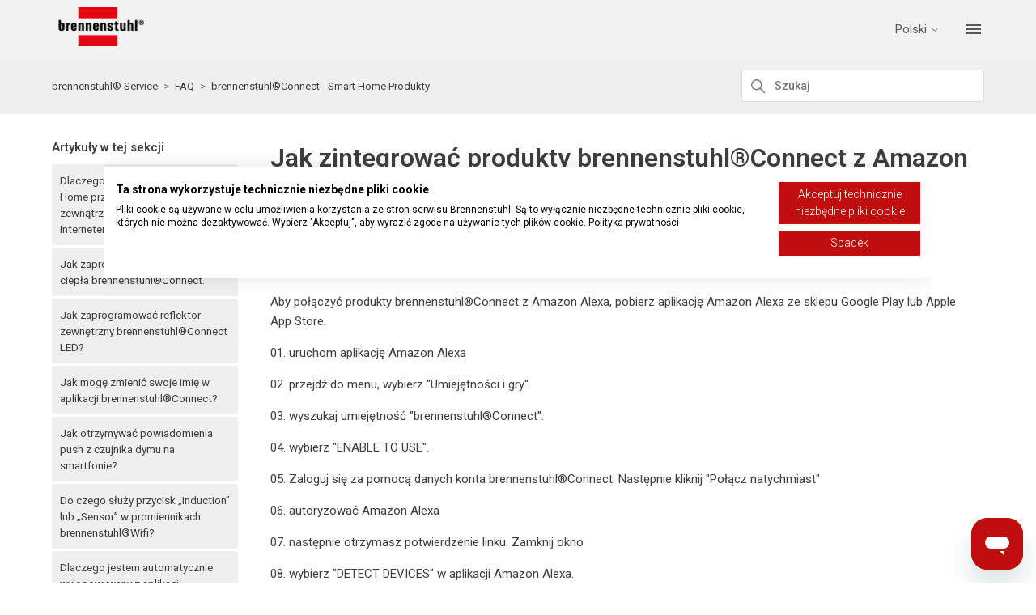

--- FILE ---
content_type: text/html; charset=utf-8
request_url: https://service.brennenstuhl.com/hc/pl/articles/6951340366365-Jak-zintegrowa%C4%87-produkty-brennenstuhl-Connect-z-Amazon-Alexa
body_size: 9868
content:
<!DOCTYPE html>
<html dir="ltr" lang="pl">
<head>
  <meta charset="utf-8" />
  <!-- v26850 -->


  <title>Jak zintegrować produkty brennenstuhl®Connect z Amazon Alexa? &ndash; brennenstuhl® Service</title>

  

  <meta name="description" content="Aby połączyć produkty brennenstuhl®Connect z Amazon Alexa, pobierz aplikację Amazon Alexa ze sklepu Google Play lub Apple App Store. 01...." /><meta property="og:image" content="https://service.brennenstuhl.com/hc/theming_assets/01K52D7WWZFR13D7JQTWJKXWMA" />
<meta property="og:type" content="website" />
<meta property="og:site_name" content="brennenstuhl® Service" />
<meta property="og:title" content="Jak zintegrować produkty brennenstuhl®Connect z Amazon Alexa?" />
<meta property="og:description" content="Aby połączyć produkty brennenstuhl®Connect z Amazon Alexa, pobierz aplikację Amazon Alexa ze sklepu Google Play lub Apple App Store.
01. uruchom aplikację Amazon Alexa
02. przejdź do menu, wybierz ..." />
<meta property="og:url" content="https://service.brennenstuhl.com/hc/pl/articles/6951340366365-Jak-zintegrowa%C4%87-produkty-brennenstuhl-Connect-z-Amazon-Alexa" />
<link rel="canonical" href="https://service.brennenstuhl.com/hc/pl/articles/6951340366365-Jak-zintegrowa%C4%87-produkty-brennenstuhl-Connect-z-Amazon-Alexa">
<link rel="alternate" hreflang="de" href="https://service.brennenstuhl.com/hc/de/articles/6951340366365-Wie-binde-ich-brennenstuhl-Connect-Produkte-in-Amazon-Alexa-ein">
<link rel="alternate" hreflang="en-us" href="https://service.brennenstuhl.com/hc/en-us/articles/6951340366365-How-do-I-integrate-brennenstuhl-Connect-products-into-Amazon-Alexa">
<link rel="alternate" hreflang="es" href="https://service.brennenstuhl.com/hc/es/articles/6951340366365--C%C3%B3mo-puedo-integrar-los-productos-brennenstuhl-Connect-en-Amazon-Alexa">
<link rel="alternate" hreflang="fr" href="https://service.brennenstuhl.com/hc/fr/articles/6951340366365-Comment-puis-je-int%C3%A9grer-les-produits-brennenstuhl-Connect-dans-Amazon-Alexa">
<link rel="alternate" hreflang="nl" href="https://service.brennenstuhl.com/hc/nl/articles/6951340366365-Hoe-integreer-ik-brennenstuhl-Connect-producten-in-Amazon-Alexa">
<link rel="alternate" hreflang="pl" href="https://service.brennenstuhl.com/hc/pl/articles/6951340366365-Jak-zintegrowa%C4%87-produkty-brennenstuhl-Connect-z-Amazon-Alexa">
<link rel="alternate" hreflang="x-default" href="https://service.brennenstuhl.com/hc/de/articles/6951340366365-Wie-binde-ich-brennenstuhl-Connect-Produkte-in-Amazon-Alexa-ein">

  <link rel="stylesheet" href="//static.zdassets.com/hc/assets/application-f34d73e002337ab267a13449ad9d7955.css" media="all" id="stylesheet" />
  <link rel="stylesheet" type="text/css" href="/hc/theming_assets/13006678/4595293626781/style.css?digest=33332556104733">

  <link rel="icon" type="image/x-icon" href="/hc/theming_assets/01K52D7X84XKB8NHG6PRN1G9SK">

    

  

<meta charset="utf-8">
<meta http-equiv="X-UA-Compatible" content="IE=edge,chrome=1">
<meta name="viewport" content="width=device-width, initial-scale=1.0">
<meta content="width=device-width, initial-scale=1.0" name="viewport" />
<meta name="description" content="Instrukcja obsługi do pobrania w formacie PDF ✓ Sekcja FAQ dotycząca produktów brennenstuhl® ✓ Kontakt z działem obsługi klienta ✓ Usługi brennenstuhl®"/>
<meta name="keywords" content="Instrukcja obsługi w formacie PDF do pobrania Sekcja FAQ dotycząca produktów brennenstuhl® Kontakt z działem obsługi klienta brennenstuhl®"/>
<meta name="author" content="Hugo Brennenstuhl GmbH" />
<meta name="copyright" content="Hugo Brennenstuhl GmbH" />
<meta name="robots" content="follow"/>
<meta http-equiv="cache-control" content="no-cache"/>







<link href="https://fonts.googleapis.com/css2?family=Roboto:ital,wght@0,100..900;1,100..900&display=swap" rel="stylesheet">



<link rel="stylesheet" href="https://use.fontawesome.com/releases/v6.1.2/css/all.css" />
<script src="https://kit.fontawesome.com/bfc862380e.js"></script>
<script src="https://consent.cookiefirst.com/sites/service.brennenstuhl.com-198a1f74-6611-4165-9011-da67733e161f/consent.js"></script>

<script src="https://cdnjs.cloudflare.com/ajax/libs/jquery/3.6.0/jquery.min.js"></script>

<script type="text/javascript">

  
  $(document).ready(function() {
    
    

    $('#YOUR_CAT_ID .category-icon').append('<i class="fa-solid fa-book-open-reader"></i>');

    $('#YOUR_CAT_ID .category-icon').append('<i class="fa-solid fa-circle-play"></i>');

    $('#YOUR_CAT_ID .category-icon').append('<i class="fa-solid fa-circle-question"></i>');

    $('#YOUR_CAT_ID .category-icon').append('<i class="fa-solid fa-gear"></i>');

  });

</script>

<script type="text/javascript">
 window.zESettings = {
    webWidget: {     
      answerBot: {
        suppress: false,
        title: {
          '*': ''
        },       
        avatar: {
          url: 'https://www.brennenstuhl.com/skins/website/en/images/logo_bren_nav.svg',
          name: {
            '*': 'Brennenstuhl Service'
          }
        }
      }
    }
  };
  
  
 document.addEventListener('DOMContentLoaded', function() {	
     		waitUntilExists('.cfZo2x').then((elm) => {
  					$(".cfZo2x").html(`Ta strona wykorzystuje technicznie niezbędne pliki cookie
`);  
  			});
  			waitUntilExists('.cf1XPf').then((elm) => {
  					$(".cf1XPf").find("p").html(`Pliki cookie są używane w celu umożliwienia korzystania ze stron serwisu Brennenstuhl. Są to wyłącznie niezbędne technicznie pliki cookie, których nie można dezaktywować. Wybierz "Akceptuj", aby wyrazić zgodę na używanie tych plików cookie. <a href="https://www.brennenstuhl.com/pl-PL/polityka-prywatnosci" target="_blank">Polityka prywatności</a>
`);  			
				});
  
			  waitUntilExists('.cf2L3T').then((elm) => { //acceptbutton
  					$('.cf2L3T').find("span").html(`Spadek
`);  					  					
  					$('button[data-cookiefirst-action="accept"]').attr("style","background: rgba(192, 13, 13, 1) !important; border-color:rgba(192, 13, 13, 1) !important;color: rgba(255,255,255, 1) !important; max-width:300px !important");
  			});
    		waitUntilExists('.cf2MAH').then((elm) => { //rejectbutton
  					$('.cf2MAH').find("span").first().html(`Akceptuj technicznie niezbędne pliki cookie
`);  		  
  					$('.cf2MAH').css("flex","0 0 100%").css("max-width","100%");
  					$('button[data-cookiefirst-action="reject"]').attr("style","background: rgba(192, 13, 13, 1) !important;border-color:rgba(192, 13, 13, 1) !important;color: rgba(255,255,255, 1) !important;max-width:300px !important");
  					$('.cf2MAH').find('button[data-cookiefirst-action="reject"]').on("click",function(){
  								window.location.href="http://www.brennenstuhl.de";
  					});
  					$('.cf2MAH').find("button").css("border-color","#c00d0d !important");
  					$('.cf2MAH').last().remove();  		  
  			});
  		waitUntilExists('.cf2mE1').then((elm) => { //rejectbutton
  			$(".cf2mE1").css('flex','0 0 20%');
  		});
  
  });//document loaded
  
  function waitUntilExists(selector) {  
  	try { 
  		return new Promise( resolve => {
  
        if(document.querySelector(selector))  		
          return resolve(document.querySelector(selector));
        const observer = new MutationObserver(mutuations => {
          if (document.querySelector(selector)) {
            resolve(document.querySelector(selector))  				
            observer.disconnect();
          }		
        });
        observer.observe(document.body, {
          childList: true,
          subtree: true  	
        });  		
     
  		});
  	} catch(e) { console.error(e); }
  }
  
</script>

  
</head>
<body class="">
  
  
  

  <a class="skip-navigation" tabindex="1" href="#main-content">Przejdź do głównej zawartości</a>


<header class="hc_header ">
   <div class="header cd-header">
      
      <div class="logo">
         <a title="Strona główna" href="/hc/pl">
         <img src="/hc/theming_assets/01K52D7WWZFR13D7JQTWJKXWMA" alt="Strona główna centrum pomocy firmy brennenstuhl® Service">
         </a>
      </div>
      <div class="nav-wrapper">
         <button class="menu-button" aria-controls="user-nav" aria-expanded="false" aria-label="Przełącz menu nawigacyjne">
            <svg xmlns="http://www.w3.org/2000/svg" width="16" height="16" focusable="false" viewBox="0 0 16 16" class="icon-menu">
               <path fill="none" stroke="currentColor" stroke-linecap="round" d="M1.5 3.5h13m-13 4h13m-13 4h13"/>
            </svg>
         </button>
<!-- 
auskommentiert Leafworks || Eren 15.11.2022
#########################################################
#######		entfernen "Anfrage einreichen", "Login" #######
#########################################################
         <nav class="user-nav" id="user-nav">
  	 		  
            
                        
            <a class="submit-a-request xs_hide" href="/hc/pl/requests/new">Wyślij zgłoszenie</a>
	
         </nav>
         
         <a rel="nofollow" data-auth-action="signin" title="Otwórz okno" role="button" href="https://brennenstuhlservice.zendesk.com/access?brand_id=4595293626781&amp;return_to=https%3A%2F%2Fservice.brennenstuhl.com%2Fhc%2Fpl%2Farticles%2F6951340366365-Jak-zintegrowa%25C4%2587-produkty-brennenstuhl-Connect-z-Amazon-Alexa">
           Zaloguj
        </a>
				
         
#########################################################
#######		entfernen "Anfrage einreichen", "Login" #######
#########################################################
auskommentiert Leafworks || Eren 15.11.2022 -->
         
         
         <div class="dropdown language-selector">
            <button class="dropdown-toggle" aria-haspopup="true">
               Polski
               <svg xmlns="http://www.w3.org/2000/svg" width="12" height="12" focusable="false" viewBox="0 0 12 12" class="dropdown-chevron-icon">
                  <path fill="none" stroke="currentColor" stroke-linecap="round" d="M3 4.5l2.6 2.6c.2.2.5.2.7 0L9 4.5"/>
               </svg>
            </button>
            <span class="dropdown-menu dropdown-menu-end" role="menu">
            
            <a href="/hc/change_language/de?return_to=%2Fhc%2Fde%2Farticles%2F6951340366365-Wie-binde-ich-brennenstuhl-Connect-Produkte-in-Amazon-Alexa-ein" dir="ltr" rel="nofollow" role="menuitem">
            Deutsch
            </a>
            
            <a href="/hc/change_language/en-us?return_to=%2Fhc%2Fen-us%2Farticles%2F6951340366365-How-do-I-integrate-brennenstuhl-Connect-products-into-Amazon-Alexa" dir="ltr" rel="nofollow" role="menuitem">
            English (US)
            </a>
            
            <a href="/hc/change_language/es?return_to=%2Fhc%2Fes%2Farticles%2F6951340366365--C%25C3%25B3mo-puedo-integrar-los-productos-brennenstuhl-Connect-en-Amazon-Alexa" dir="ltr" rel="nofollow" role="menuitem">
            Español
            </a>
            
            <a href="/hc/change_language/fr?return_to=%2Fhc%2Ffr%2Farticles%2F6951340366365-Comment-puis-je-int%25C3%25A9grer-les-produits-brennenstuhl-Connect-dans-Amazon-Alexa" dir="ltr" rel="nofollow" role="menuitem">
            Français
            </a>
            
            <a href="/hc/change_language/nl?return_to=%2Fhc%2Fnl%2Farticles%2F6951340366365-Hoe-integreer-ik-brennenstuhl-Connect-producten-in-Amazon-Alexa" dir="ltr" rel="nofollow" role="menuitem">
            Nederlands
            </a>
            
            </span>
         </div>
         
          
         <a class="cd-primary-nav-trigger" href="#">
           <span class="cd-menu-text"></span><span class="cd-menu-icon"></span>
         </a>
         
      </div>
   </div>
</header>

<nav>
   <ul class="cd-primary-nav">
     <!-- LINKS sind NICHT MEHR IN DEN EINSTELLUNGEN, SONDERN ÜBER DIE DYNAMISCHEN INHALTE ZU VERWALTEN-->
         
      <li><a href="https://service.brennenstuhl.com/hc/pl
">Strona domowa
</a></li>
      
         
      <li><a href="https://service.brennenstuhl.com/hc/pl/categories/7771288207517-FAQ
">FAQ
</a></li>
      
         
      <li><a href="https://service.brennenstuhl.com/hc/pl/categories/7771431092125-Instrukcja-obs%C5%82ugi">Instrukcja obsługi
</a></li>
      
         
      <li><a href="https://www.brennenstuhl.com/pl-PL
">Powrót do witryny
</a></li>
            
      
       	<li class="xl_hide"><a href="/hc/change_language/de?return_to=%2Fhc%2Fde%2Farticles%2F6951340366365-Wie-binde-ich-brennenstuhl-Connect-Produkte-in-Amazon-Alexa-ein" dir="ltr" rel="nofollow"   role="menuitem">
       		 Deutsch
        </a>
     </li>
      
       	<li class="xl_hide"><a href="/hc/change_language/en-us?return_to=%2Fhc%2Fen-us%2Farticles%2F6951340366365-How-do-I-integrate-brennenstuhl-Connect-products-into-Amazon-Alexa" dir="ltr" rel="nofollow"   role="menuitem">
       		 English (US)
        </a>
     </li>
      
       	<li class="xl_hide"><a href="/hc/change_language/es?return_to=%2Fhc%2Fes%2Farticles%2F6951340366365--C%25C3%25B3mo-puedo-integrar-los-productos-brennenstuhl-Connect-en-Amazon-Alexa" dir="ltr" rel="nofollow"   role="menuitem">
       		 Español
        </a>
     </li>
      
       	<li class="xl_hide"><a href="/hc/change_language/fr?return_to=%2Fhc%2Ffr%2Farticles%2F6951340366365-Comment-puis-je-int%25C3%25A9grer-les-produits-brennenstuhl-Connect-dans-Amazon-Alexa" dir="ltr" rel="nofollow"   role="menuitem">
       		 Français
        </a>
     </li>
      
       	<li class="xl_hide"><a href="/hc/change_language/nl?return_to=%2Fhc%2Fnl%2Farticles%2F6951340366365-Hoe-integreer-ik-brennenstuhl-Connect-producten-in-Amazon-Alexa" dir="ltr" rel="nofollow"   role="menuitem">
       		 Nederlands
        </a>
     </li>
      
      
   </ul>
</nav>

<script>
  document.addEventListener('DOMContentLoaded', function () {
	
  		$('span.dropdown-menu.dropdown-menu-end a:contains("English")').text('English');
      $('.dropdown.language-selector .dropdown-toggle:contains("English")').text('English');
 			
});
</script>


  <main role="main">
    
<section class="breadcrumbs__block"> 
  <div class="container">
    <nav class="sub-nav"> 
      <ol class="breadcrumbs">
  
    <li title="brennenstuhl® Service">
      
        <a href="/hc/pl">brennenstuhl® Service</a>
      
    </li>
  
    <li title="FAQ">
      
        <a href="/hc/pl/categories/7771288207517-FAQ">FAQ</a>
      
    </li>
  
    <li title="brennenstuhl®Connect - Smart Home Produkty">
      
        <a href="/hc/pl/sections/6950386085789-brennenstuhl-Connect-Smart-Home-Produkty">brennenstuhl®Connect - Smart Home Produkty</a>
      
    </li>
  
</ol>

      <div class="search-container">
        <svg xmlns="http://www.w3.org/2000/svg" width="12" height="12" focusable="false" viewBox="0 0 12 12" class="search-icon">
          <circle cx="4.5" cy="4.5" r="4" fill="none" stroke="currentColor"/>
          <path stroke="currentColor" stroke-linecap="round" d="M11 11L7.5 7.5"/>
        </svg>
        
        <form role="search" class="search" data-search="" action="/hc/pl/search" accept-charset="UTF-8" method="get"><input type="hidden" name="utf8" value="&#x2713;" autocomplete="off" /><input type="search" name="query" id="query" placeholder="Szukaj" aria-label="Szukaj" /></form>
      </div>
    </nav>
  </div>
</section>

<div class="container">
  <div class="article-container" id="article-container">
      
      
    
    <aside class="article-sidebar" aria-labelledby="section-articles-title">
        <div class="collapsible-sidebar">
          <button type="button" class="collapsible-sidebar-toggle" aria-labelledby="section-articles-title" aria-expanded="false">
            <svg xmlns="http://www.w3.org/2000/svg" width="20" height="20" focusable="false" viewBox="0 0 12 12" aria-hidden="true" class="collapsible-sidebar-toggle-icon chevron-icon">
              <path fill="none" stroke="currentColor" stroke-linecap="round" d="M3 4.5l2.6 2.6c.2.2.5.2.7 0L9 4.5"/>
            </svg>
            <svg xmlns="http://www.w3.org/2000/svg" width="20" height="20" focusable="false" viewBox="0 0 12 12" aria-hidden="true" class="collapsible-sidebar-toggle-icon x-icon">
              <path stroke="currentColor" stroke-linecap="round" d="M3 9l6-6m0 6L3 3"/>
            </svg>
          </button>
          <span id="section-articles-title" class="collapsible-sidebar-title sidenav-title">
            Artykuły w tej sekcji
          </span>
          <div class="collapsible-sidebar-body">
            <ul>
              
                <li>
                  <a href="/hc/pl/articles/33220275591709-Dlaczego-moje-urz%C4%85dzenia-Smart-Home-przeznaczone-do-u%C5%BCytku-na-zewn%C4%85trz-nie-maj%C4%85-po%C5%82%C4%85czenia-z-Internetem-w-nocy" class="sidenav-item ">Dlaczego moje urządzenia Smart Home przeznaczone do użytku na zewnątrz nie mają połączenia z Internetem w nocy?</a>
                </li>
              
                <li>
                  <a href="/hc/pl/articles/30905637089821-Jak-zaprogramowa%C4%87-czujnik-dymu-i-ciep%C5%82a-brennenstuhl-Connect" class="sidenav-item ">Jak zaprogramować czujnik dymu i ciepła brennenstuhl®Connect.</a>
                </li>
              
                <li>
                  <a href="/hc/pl/articles/30904059665437-Jak-zaprogramowa%C4%87-reflektor-zewn%C4%99trzny-brennenstuhl-Connect-LED" class="sidenav-item ">Jak zaprogramować reflektor zewnętrzny brennenstuhl®Connect LED?</a>
                </li>
              
                <li>
                  <a href="/hc/pl/articles/30565176596509-Jak-mog%C4%99-zmieni%C4%87-swoje-imi%C4%99-w-aplikacji-brennenstuhl-Connect" class="sidenav-item ">Jak mogę zmienić swoje imię w aplikacji brennenstuhl®Connect?</a>
                </li>
              
                <li>
                  <a href="/hc/pl/articles/30392700028701-Jak-otrzymywa%C4%87-powiadomienia-push-z-czujnika-dymu-na-smartfonie" class="sidenav-item ">Jak otrzymywać powiadomienia push z czujnika dymu na smartfonie?</a>
                </li>
              
                <li>
                  <a href="/hc/pl/articles/30034013513245-Do-czego-s%C5%82u%C5%BCy-przycisk-Induction-lub-Sensor-w-promiennikach-brennenstuhl-Wifi" class="sidenav-item ">Do czego służy przycisk „Induction” lub „Sensor” w promiennikach brennenstuhl®Wifi?</a>
                </li>
              
                <li>
                  <a href="/hc/pl/articles/29917721427741-Dlaczego-jestem-automatycznie-wylogowywany-z-aplikacji-brennenstuhl-Connect" class="sidenav-item ">Dlaczego jestem automatycznie wylogowywany z aplikacji brennenstuhl®Connect?</a>
                </li>
              
                <li>
                  <a href="/hc/pl/articles/29916328822813-Jak-po%C5%82%C4%85czy%C4%87-gniazdko-brennenstuhl-Connect-Wifi-z-aplikacj%C4%85-brennenstuhl-Connect" class="sidenav-item ">Jak połączyć gniazdko brennenstuhl®Connect Wifi z aplikacją brennenstuhl®Connect?</a>
                </li>
              
                <li>
                  <a href="/hc/pl/articles/28442750838557-Dlaczego-zaw%C3%B3r-termostatu-ogrzewania-nie-otwiera-si%C4%99-po-lecie" class="sidenav-item ">Dlaczego zawór termostatu ogrzewania nie otwiera się po lecie?</a>
                </li>
              
                <li>
                  <a href="/hc/pl/articles/27606254796445-Czy-smartfon-musi-by%C4%87-r%C3%B3wnie%C5%BC-pod%C5%82%C4%85czony-do-sieci-W-LAN-aby-sterowa%C4%87-produktami-brennenstuhl-Connect" class="sidenav-item ">Czy smartfon musi być również podłączony do sieci W-LAN, aby sterować produktami brennenstuhl®Connect?</a>
                </li>
              
            </ul>
            
              <a href="/hc/pl/sections/6950386085789-brennenstuhl-Connect-Smart-Home-Produkty" class="article-sidebar-item">Pokaż więcej</a>
            
          </div>
        </div>
    </aside>
    

    <article id="main-content" class="article ">
      <header class="article-header">
        <h1 title="Jak zintegrować produkty brennenstuhl®Connect z Amazon Alexa?" class="article-title">
          Jak zintegrować produkty brennenstuhl®Connect z Amazon Alexa?
          
        </h1>

        <div class="article-author">
          
          <div class="article-meta">
            

            <ul class="meta-group">
              
                <li class="meta-data"><time datetime="2023-10-12T11:05:51Z" title="2023-10-12T11:05:51Z" data-datetime="relative">12/10/2023 11:05</time></li>
                <li class="meta-data">Zaktualizowano</li>
              
            </ul>
          </div>
        </div>
        
          
        
          
      </header>

      <section class="article-info">
        <div class="article-content">
        
                
          <div class="article-body"><p>Aby połączyć produkty brennenstuhl®Connect z Amazon Alexa, pobierz aplikację Amazon Alexa ze sklepu Google Play lub Apple App Store.</p>
<p>01. uruchom aplikację Amazon Alexa</p>
<p>02. przejdź do menu, wybierz "Umiejętności i gry".</p>
<p>03. wyszukaj umiejętność "brennenstuhl®Connect".</p>
<p>04. wybierz "ENABLE TO USE".</p>
<p>05. Zaloguj się za pomocą danych konta brennenstuhl®Connect. Następnie kliknij "Połącz natychmiast"</p>
<p>06. autoryzować Amazon Alexa</p>
<p>07. następnie otrzymasz potwierdzenie linku. Zamknij okno</p>
<p>08. wybierz "DETECT DEVICES" w aplikacji Amazon Alexa.</p>
<p>09. alexa wyszuka urządzenia</p>
<p>10. wyświetlone zostaną znalezione urządzenia</p>
<p>11. wybierz urządzenie i skonfiguruj je</p>
<p>12. konfiguracja jest zakończona. Teraz można sterować produktem brennenstuhl®Connect za pomocą aplikacji lub poleceń głosowych.</p></div>

          <div class="article-attachments">
            <ul class="attachments">
              
            </ul>
          </div>
        </div>
      </section>

      <footer>
        <div class="article-footer">
            
          
          
            
              
          
        </div>
          
          
        
          <div class="article-votes">
            <span class="article-votes-question" id="article-votes-label">Czy ten artykuł był pomocny?</span>
            <div class="article-votes-controls" role="group" aria-labelledby="article-votes-label">
              <button type="button" class="button article-vote article-vote-up" data-helper="vote" data-item="article" data-type="up" data-id="6951340366365" data-upvote-count="3" data-vote-count="5" data-vote-sum="1" data-vote-url="/hc/pl/articles/6951340366365/vote" data-value="null" data-label="Liczba użytkowników, którzy uważają ten artykuł za przydatny: 3 z 5" data-selected-class="button-primary" aria-label="Ten artykuł był pomocny" aria-pressed="false">Tak</button>
              <button type="button" class="button article-vote article-vote-down" data-helper="vote" data-item="article" data-type="down" data-id="6951340366365" data-upvote-count="3" data-vote-count="5" data-vote-sum="1" data-vote-url="/hc/pl/articles/6951340366365/vote" data-value="null" data-label="Liczba użytkowników, którzy uważają ten artykuł za przydatny: 3 z 5" data-selected-class="button-primary" aria-label="Ten artykuł nie był pomocny" aria-pressed="false">Nie</button>
            </div>
            <small class="article-votes-count">
              <span class="article-vote-label" data-helper="vote" data-item="article" data-type="label" data-id="6951340366365" data-upvote-count="3" data-vote-count="5" data-vote-sum="1" data-vote-url="/hc/pl/articles/6951340366365/vote" data-value="null" data-label="Liczba użytkowników, którzy uważają ten artykuł za przydatny: 3 z 5">Liczba użytkowników, którzy uważają ten artykuł za przydatny: 3 z 5</span>
            </small>
          </div>
        

        <div class="article-more-questions">
          Masz więcej pytań? <a href="/hc/pl/requests/new">Wyślij zgłoszenie</a>
        </div>
          
          
        <div class="article-return-to-top">
          <a href="#article-container">
            Wróć do początku
            <svg xmlns="http://www.w3.org/2000/svg" class="article-return-to-top-icon" width="20" height="20" focusable="false" viewBox="0 0 12 12" aria-hidden="true">
              <path fill="none" stroke="currentColor" stroke-linecap="round" d="M3 4.5l2.6 2.6c.2.2.5.2.7 0L9 4.5"/>
            </svg>
          </a>
        </div>
      </footer>

      <div class="article-relatives">
          
            
        
          <div data-recent-articles></div>
        
          
            
        
          
  <section class="related-articles">
    
      <h2 class="related-articles-title">Powiązane artykuły</h2>
    
    <ul>
      
        <li>
          <a href="/hc/pl/related/click?data=[base64]%3D--dd3d7902019a249ce5dee3cfe72de1534938236e" rel="nofollow">Co mogę zrobić, jeśli moje urządzenie brennenstuhl®Connect nie może zostać zaprogramowane?</a>
        </li>
      
        <li>
          <a href="/hc/pl/related/click?data=[base64]%3D%3D--f127b7a002445c57de5c2af61059ff11dabfd236" rel="nofollow">Mam problemy z wyszukiwaniem urządzeń przez Alexę.</a>
        </li>
      
        <li>
          <a href="/hc/pl/related/click?data=[base64]" rel="nofollow">Konfiguracja: Jak uruchomić tryb nauki/resetowania produktów o numerach pozycji 1294860 / 1294861?</a>
        </li>
      
        <li>
          <a href="/hc/pl/related/click?data=[base64]" rel="nofollow">Jak mogę uczyć w moim urządzeniu brennenstuhl®Connect w trybie AP?</a>
        </li>
      
        <li>
          <a href="/hc/pl/related/click?data=[base64]" rel="nofollow">Amazon Alexa nie może połączyć się z BrematicPRO Smart Home?</a>
        </li>
      
    </ul>
  </section>


        
      </div>
        
          
      
    </article>
  </div>
</div>

  </main>

  <footer class="footer text-center">
   <div class="container">
       <div class="social_icons">
        	<section class="site-footer__address">
            <div class="contact-box">
              <div class="container-footer">
          	 <h2>Nie znalazłeś odpowiedzi?
</h2>            
                <a class="submit-a-request" href="/hc/pl/requests/new">Formularz kontaktowy
 </a>
              </div>
            </div>              
            <p>&nbsp;</p>
          </section>
          <ul class="social">
             
                <li><a href="https://www.facebook.com/brennenstuhl.official/" target="_blank"><i class="fab fa-facebook-f"></i></a></li>
             
             
             
                <li><a href="https://de.linkedin.com/company/hugo-brennenstuhl-gmbh-&amp;-co.-kg" target="_blank"><i class="fab fa-linkedin-in"></i></a></li>
             
             
             
                <li><a href="https://www.instagram.com/brennenstuhl.official/" target="_blank"><i class="fab fa-instagram"></i></a></li>
             
             
                <li><a href="https://www.youtube.com/c/Brennenstuhlofficial" target="_blank"><i class="fab fa-youtube"></i></a></li>
             
             
          
          </ul>
         <div class="site-footer__nav-links">
           <ul>
             <li><a href="https://www.brennenstuhl.com/pl-PL/polityka-prywatnosci" target="_blank" rel="noopener">Polityka prywatności</a></li> 
             <li><a href="https://www.brennenstuhl.com/pl-PL/serwis/gwarancja-producenta" target="_blank" rel="noopener">Gwarancja producenta</a></li>
             <li><a href="https://www.brennenstuhl.com/pl-PL/stopka-redakcyjna" target="_blank" rel="noopener">Nota prawna</a></li>
             
           </ul>
         </div>
       </div>
     
      <!--<p>&copy; <span id="year"></span> Customer Support Theme. All Rights Reserved.</p>-->
   </div>
</footer>   



  <!-- / -->

  
  <script src="//static.zdassets.com/hc/assets/pl.1cbbf89a29e97978dda1.js"></script>
  

  <script type="text/javascript">
  /*

    Greetings sourcecode lurker!

    This is for internal Zendesk and legacy usage,
    we don't support or guarantee any of these values
    so please don't build stuff on top of them.

  */

  HelpCenter = {};
  HelpCenter.account = {"subdomain":"brennenstuhlservice","environment":"production","name":"brennenstuhl®"};
  HelpCenter.user = {"identifier":"da39a3ee5e6b4b0d3255bfef95601890afd80709","email":null,"name":"","role":"anonymous","avatar_url":"https://assets.zendesk.com/hc/assets/default_avatar.png","is_admin":false,"organizations":[],"groups":[]};
  HelpCenter.internal = {"asset_url":"//static.zdassets.com/hc/assets/","web_widget_asset_composer_url":"https://static.zdassets.com/ekr/snippet.js","current_session":{"locale":"pl","csrf_token":null,"shared_csrf_token":null},"usage_tracking":{"event":"article_viewed","data":"[base64]--1e565c4f475291391f04674c3f0c760f43ca4283","url":"https://service.brennenstuhl.com/hc/activity"},"current_record_id":"6951340366365","current_record_url":"/hc/pl/articles/6951340366365-Jak-zintegrowa%C4%87-produkty-brennenstuhl-Connect-z-Amazon-Alexa","current_record_title":"Jak zintegrować produkty brennenstuhl®Connect z Amazon Alexa?","current_text_direction":"ltr","current_brand_id":4595293626781,"current_brand_name":"brennenstuhl®","current_brand_url":"https://brennenstuhlservice.zendesk.com","current_brand_active":true,"current_path":"/hc/pl/articles/6951340366365-Jak-zintegrowa%C4%87-produkty-brennenstuhl-Connect-z-Amazon-Alexa","show_autocomplete_breadcrumbs":true,"user_info_changing_enabled":false,"has_user_profiles_enabled":false,"has_end_user_attachments":true,"user_aliases_enabled":false,"has_anonymous_kb_voting":true,"has_multi_language_help_center":true,"show_at_mentions":false,"embeddables_config":{"embeddables_web_widget":true,"embeddables_help_center_auth_enabled":false,"embeddables_connect_ipms":false},"answer_bot_subdomain":"static","gather_plan_state":"subscribed","has_article_verification":false,"has_gather":true,"has_ckeditor":false,"has_community_enabled":false,"has_community_badges":true,"has_community_post_content_tagging":false,"has_gather_content_tags":true,"has_guide_content_tags":true,"has_user_segments":true,"has_answer_bot_web_form_enabled":false,"has_garden_modals":false,"theming_cookie_key":"hc-da39a3ee5e6b4b0d3255bfef95601890afd80709-2-preview","is_preview":false,"has_search_settings_in_plan":true,"theming_api_version":2,"theming_settings":{"logo":"/hc/theming_assets/01K52D7WWZFR13D7JQTWJKXWMA","logo_height":"48px","favicon":"/hc/theming_assets/01K52D7X84XKB8NHG6PRN1G9SK","menu_color":"rgba(87, 87, 86, 1)","dropdown_menu_color":"rgba(135, 135, 135, 1)","custom_menu":"","dropdown1":"{{dc.hc-menu_homepage}}","dropdown1_url":"https://brennenstuhlservice.zendesk.com/hc/de","dropdown2":"FAQ","dropdown2_url":"https://brennenstuhlservice.zendesk.com/hc/de/categories/7771288207517-FAQ","dropdown3":"Bedienungsanleitungen","dropdown3_url":"https://brennenstuhlservice.zendesk.com/hc/de/categories/7771431092125-Bedienungsanleitungen","dropdown4":"Zurück zur Website","dropdown4_url":"https://www.brennenstuhl.com/de-DE","hero_show_image":"yes","homepage_background_image":"/hc/theming_assets/01JYGKFAQYYA9ERJ5C1BZECNZZ","hero_unit_bg_color":"rgba(242, 242, 242, 1)","hero_title":"brennenstuhl® Service - Qualität \u0026 Erfahrung","hero_unit_title_color":"rgba(255, 255, 255, 1)","search_placeholder":"Wie können wir Ihnen helfen?","instant_search":true,"scoped_kb_search":false,"scoped_community_search":false,"brand_color":"rgba(192, 13, 13, 1)","brand_text_color":"rgba(255, 255, 255, 1)","text_color":"rgba(63, 62, 62, 1)","link_color":"rgba(63, 62, 62, 1)","text_font":"Arial, 'Helvetica Neue', Helvetica, sans-serif","categories_bg_color":"rgba(192, 13, 13, 1)","categories_icon_color":"rgba(255, 255, 255, 1)","toggle_promoted_articles":"yes","toggle_recently_viewed_article":"yes","toggle_community_block":"no","community_image":"/hc/theming_assets/01K52D7XXAD8AZS1DXN0MQQBQK","toggle_recent_activity":"yes","footer_color":"rgba(87, 87, 86, 1)","footer_text_color":"rgba(255, 255, 255, 1)","facebook_url":"https://www.facebook.com/brennenstuhl.official/","twitter_url":"-","linkedin_url":"https://de.linkedin.com/company/hugo-brennenstuhl-gmbh-\u0026-co.-kg","pinterest_url":"-","instagram_url":"https://www.instagram.com/brennenstuhl.official/","youtube_url":"https://www.youtube.com/c/Brennenstuhlofficial","github_url":"-","copyright_text":"Customer Support Theme. All Rights Reserved.","show_articles_in_section":"yes","show_article_author":false,"show_article_comments":false,"show_follow_article":false,"show_recently_viewed_articles":true,"show_related_articles":true,"show_article_sharing":false,"show_follow_section":false,"show_follow_post":false,"show_post_sharing":false,"show_follow_topic":false,"rfs_datenschutzerklaerung":"7581741189277","rfs_attachments_show":"reklamation,frage_zum_produkt,ersatzteile, produktverbesserung, produktwunsch, cybersecurity, sonderanfertigung, allgemeine_anfrage","rfs_attachments_required":"reklamation"},"has_pci_credit_card_custom_field":false,"help_center_restricted":false,"is_assuming_someone_else":false,"flash_messages":[],"user_photo_editing_enabled":true,"user_preferred_locale":"de","base_locale":"pl","login_url":"https://brennenstuhlservice.zendesk.com/access?brand_id=4595293626781\u0026return_to=https%3A%2F%2Fservice.brennenstuhl.com%2Fhc%2Fpl%2Farticles%2F6951340366365-Jak-zintegrowa%25C4%2587-produkty-brennenstuhl-Connect-z-Amazon-Alexa","has_alternate_templates":false,"has_custom_statuses_enabled":false,"has_hc_generative_answers_setting_enabled":true,"has_generative_search_with_zgpt_enabled":false,"has_suggested_initial_questions_enabled":false,"has_guide_service_catalog":true,"has_service_catalog_search_poc":false,"has_service_catalog_itam":false,"has_csat_reverse_2_scale_in_mobile":false,"has_knowledge_navigation":false,"has_unified_navigation":false,"has_unified_navigation_eap_access":false,"has_csat_bet365_branding":false,"version":"v26850","dev_mode":false};
</script>

  
  
  <script src="//static.zdassets.com/hc/assets/hc_enduser-be182e02d9d03985cf4f06a89a977e3d.js"></script>
  <script type="text/javascript" src="/hc/theming_assets/13006678/4595293626781/script.js?digest=33332556104733"></script>
  
</body>
</html>